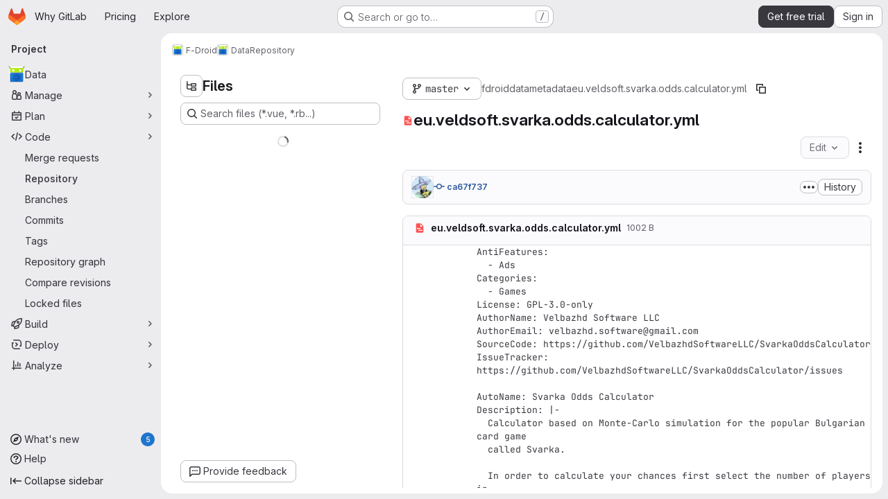

--- FILE ---
content_type: text/css
request_url: https://gitlab.com/assets/page_bundles/tree-fb7df91c595e3158c2ad5a485cfb0039d488d3ba8e39d62b61cd585c78608e64.css
body_size: 1148
content:
.content-wrapper:has(.navigation-root){padding-bottom:1.5rem}.navigation-root{min-height:calc(100dvh - var(--application-header-height) - 1.5rem)}.file-tree-browser-overlay{background-color:var(--gl-background-color-overlay);z-index:499}html:not(.page-with-panels) .file-tree-browser{top:calc(var(--application-header-height) + 1px)}.file-tree-browser{--file-row-level-padding: 1rem;--file-tree-min-height: 300px;--file-tree-bottom-padding: 24px;top:var(--application-header-height);bottom:var(--system-footer-height);background:var(--gl-background-color-default);min-height:var(--file-tree-min-height);z-index:500}@media(prefers-reduced-motion: no-preference){.file-tree-browser{transition-property:transform;transition-timing-function:ease;transition-duration:200ms}}.file-tree-browser .file-row{border-style:none;background-color:transparent;width:100%}.file-tree-browser.file-tree-browser-peek{--tw-shadow:var(--gl-shadow-md);--tw-shadow-colored:var(--gl-shadow-md);box-shadow:var(--tw-ring-offset-shadow, 0 0 #0000), var(--tw-ring-shadow, 0 0 #0000), var(--tw-shadow);border-radius:.25rem;border-top-left-radius:var(--gl-border-radius-none);border-bottom-left-radius:var(--gl-border-radius-none);bottom:0}.file-tree-browser-slide-enter,.file-tree-browser-slide-leave-to{transform:translate3d(-100%, 0, 0)}.file-tree-browser-responsive{width:var(--tree-width)}@container (width < 992px){:where(html.with-gl-container-queries) .file-tree-browser-responsive{width:250px}}@media(width < 992px){:where(html:not(.with-gl-container-queries)) .file-tree-browser-responsive{width:250px}}.tree-holder .nav-block{margin:1rem 0 1rem}.tree-holder .nav-block .tree-ref-holder{margin-right:15px}@container (width >= 576px){:where(html.with-gl-container-queries) .tree-holder .nav-block{display:flex;flex-wrap:wrap;gap:8px}:where(html.with-gl-container-queries) .tree-holder .nav-block .tree-ref-container{flex:1}:where(html.with-gl-container-queries) .tree-holder .nav-block .tree-controls{text-align:right}:where(html.with-gl-container-queries) .tree-holder .nav-block .tree-controls .control{float:left;margin-right:8px}:where(html.with-gl-container-queries) .tree-holder .nav-block .tree-controls .control:last-child{margin-right:0}:where(html.with-gl-container-queries) .tree-holder .nav-block .tree-ref-holder{float:left}:where(html.with-gl-container-queries) .tree-holder .nav-block .repo-breadcrumb li:last-of-type{position:relative}}@media(width >= 576px){:where(html:not(.with-gl-container-queries)) .tree-holder .nav-block{display:flex;flex-wrap:wrap;gap:8px}:where(html:not(.with-gl-container-queries)) .tree-holder .nav-block .tree-ref-container{flex:1}:where(html:not(.with-gl-container-queries)) .tree-holder .nav-block .tree-controls{text-align:right}:where(html:not(.with-gl-container-queries)) .tree-holder .nav-block .tree-controls .control{float:left;margin-right:8px}:where(html:not(.with-gl-container-queries)) .tree-holder .nav-block .tree-controls .control:last-child{margin-right:0}:where(html:not(.with-gl-container-queries)) .tree-holder .nav-block .tree-ref-holder{float:left}:where(html:not(.with-gl-container-queries)) .tree-holder .nav-block .repo-breadcrumb li:last-of-type{position:relative}}@container panel (width < 576px){:where(html.with-gl-container-queries) .tree-holder .tree-ref-container{justify-content:space-between}:where(html.with-gl-container-queries) .tree-holder .repo-breadcrumb{position:relative}:where(html.with-gl-container-queries) .tree-holder .repo-breadcrumb .dropdown-menu{left:inherit;right:0}:where(html.with-gl-container-queries) .tree-holder .tree-controls{margin-bottom:10px}:where(html.with-gl-container-queries) .tree-holder .tree-controls .btn:not(.dropdown-toggle-split),:where(html.with-gl-container-queries) .tree-holder .tree-controls .dropdown{width:100%}}@media(width < 576px){:where(html:not(.with-gl-container-queries)) .tree-holder .tree-ref-container{justify-content:space-between}:where(html:not(.with-gl-container-queries)) .tree-holder .repo-breadcrumb{position:relative}:where(html:not(.with-gl-container-queries)) .tree-holder .repo-breadcrumb .dropdown-menu{left:inherit;right:0}:where(html:not(.with-gl-container-queries)) .tree-holder .tree-controls{margin-bottom:10px}:where(html:not(.with-gl-container-queries)) .tree-holder .tree-controls .btn:not(.dropdown-toggle-split),:where(html:not(.with-gl-container-queries)) .tree-holder .tree-controls .dropdown{width:100%}}.tree-holder .file-finder{max-width:500px;width:100%}.tree-holder .file-finder .file-finder-input{width:95%;display:inline-block}.tree-holder .add-to-tree{vertical-align:top;padding:8px}.tree-holder .add-to-tree svg{top:0}.tree-holder table.tree-table:where(.gl-dark *){background-color:var(--gl-color-neutral-900)}.tree-holder table.tree-table{margin-bottom:var(--gl-spacing-scale-0)}.tree-holder table.tree-table thead tr th[scope=col]{background-color:var(--gl-background-color-subtle)}.tree-holder table.tree-table thead tr th[scope=col]:where(.gl-dark *){background-color:var(--gl-color-neutral-800)}.tree-holder table.tree-table thead tr th[scope=col]{border-top-width:0px}.tree-holder table.tree-table tbody tr{border-bottom-color:var(--gl-border-color-section)}.tree-holder table.tree-table tbody tr td,.tree-holder table.tree-table tbody tr th{line-height:21px;border-color:var(--gl-border-color-section)}.tree-holder table.tree-table tbody tr.tree-item:hover:not(.tree-truncated-warning) td,.tree-holder table.tree-table tbody tr.tree-item:hover:not(.tree-truncated-warning) th{background-color:var(--blue-50)}.tree-holder table.tree-table tbody tr.tree-item:hover:not(.tree-truncated-warning) td:where(.gl-dark *),.tree-holder table.tree-table tbody tr.tree-item:hover:not(.tree-truncated-warning) th:where(.gl-dark *){background-color:var(--gl-color-neutral-800)}.tree-holder table.tree-table tbody tr.tree-item:hover:not(.tree-truncated-warning) td,.tree-holder table.tree-table tbody tr.tree-item:hover:not(.tree-truncated-warning) th{border-top:1px solid var(--gl-action-selected-border-color-default);border-bottom:1px solid var(--gl-action-selected-border-color-default)}.tree-holder table.tree-table tbody tr.tree-item:hover:not(.tree-truncated-warning) td:first-child,.tree-holder table.tree-table tbody tr.tree-item:hover:not(.tree-truncated-warning) th:first-child{box-shadow:inset 1px 0 0 0 var(--gl-action-selected-border-color-default)}.tree-holder table.tree-table tbody tr.tree-item:hover:not(.tree-truncated-warning) td:last-child,.tree-holder table.tree-table tbody tr.tree-item:hover:not(.tree-truncated-warning) th:last-child{box-shadow:inset -1px 0 0 0 var(--gl-action-selected-border-color-default)}.tree-holder table.tree-table tbody tr.tree-item:hover:not(.tree-truncated-warning) td:first-child:last-child,.tree-holder table.tree-table tbody tr.tree-item:hover:not(.tree-truncated-warning) th:first-child:last-child{box-shadow:inset 1px 0 0 0 var(--gl-action-selected-border-color-default),inset -1px 0 0 0 var(--gl-action-selected-border-color-default)}.tree-holder table.tree-table tbody tr.tree-item:hover:not(.tree-truncated-warning):last-child td,.tree-holder table.tree-table tbody tr.tree-item:hover:not(.tree-truncated-warning):last-child th{border-bottom-width:0px;box-shadow:inset 0 -1px 0 0 var(--gl-action-selected-border-color-default)}.tree-holder table.tree-table tbody tr.tree-item:hover:not(.tree-truncated-warning):last-child td:first-child,.tree-holder table.tree-table tbody tr.tree-item:hover:not(.tree-truncated-warning):last-child th:first-child{box-shadow:inset 1px 0 0 0 var(--gl-action-selected-border-color-default),inset 0 -1px 0 0 var(--gl-action-selected-border-color-default);border-bottom-left-radius:calc(0.5rem - 1px)}.tree-holder table.tree-table tbody tr.tree-item:hover:not(.tree-truncated-warning):last-child td:last-child,.tree-holder table.tree-table tbody tr.tree-item:hover:not(.tree-truncated-warning):last-child th:last-child{box-shadow:inset -1px 0 0 0 var(--gl-action-selected-border-color-default),inset 0 -1px 0 0 var(--gl-action-selected-border-color-default);border-bottom-right-radius:calc(0.5rem - 1px)}.tree-holder table.tree-table tbody tr.tree-item.selected td{background-color:var(--gl-background-color-strong)}.tree-holder table.tree-table tbody tr.tree-item.selected td:where(.gl-dark *){background-color:var(--gl-color-neutral-800)}.tree-holder table.tree-table tbody tr.tree-item.selected td{border-top-style:solid;border-top-color:var(--gl-border-color-default);border-top-width:1px;border-bottom-style:solid;border-bottom-color:var(--gl-border-color-default);border-bottom-width:1px}.tree-holder table.tree-table tbody tr.tree-item:last-of-type,.tree-holder table.tree-table tbody tr.tree-item:last-of-type td,.tree-holder table.tree-table tbody tr.tree-item:last-of-type:hover td{border-bottom-width:0px}.tree-holder .tree-item .link-container{padding:0}.tree-holder .tree-item .link-container a{padding:10px 16px;display:block}.tree-holder .tree-item .tree-item-file-name{max-width:320px;vertical-align:middle}.tree-holder .tree-item .tree-item-file-name i,.tree-holder .tree-item .tree-item-file-name a{color:var(--gl-text-color-default)}.tree-holder .tree-item .tree-item-file-name img{position:relative;top:-1px}.tree-holder .tree-item .tree-item-file-external-link{margin-right:4px}.tree-holder .tree-item .tree-item-file-external-link span{text-decoration:inherit}.tree-holder .tree-truncated-warning{color:var(--orange-600, #995715);background-color:var(--orange-50, #fdf1dd)}.tree-holder .tree-time-ago{min-width:135px}.tree-holder .tree-commit{max-width:320px}.tree-holder .tree-commit .tree-commit-link:hover{text-decoration:underline}.blob-commit-info{list-style:none;margin:0;padding:0}.blob-content-holder{margin-top:16px}.edit-dropdown-group-width{width:320px}


--- FILE ---
content_type: text/javascript
request_url: https://gitlab.com/assets/webpack/85c5b90e.c8dbf0ac.chunk.js
body_size: 4110
content:
(this.webpackJsonp=this.webpackJsonp||[]).push([["85c5b90e"],{"E/jO":function(e,t,a){"use strict";a.d(t,"b",(function(){return c})),a.d(t,"c",(function(){return u})),a.d(t,"a",(function(){return g}));a("Tznw"),a("IYH6"),a("6yen"),a("OeRx"),a("l/dT"),a("RqS2"),a("Zy7a"),a("cjZU"),a("OAhk"),a("X42P"),a("mHhP"),a("fn0I"),a("UB/6"),a("imhG"),a("kidC"),a("F/X0"),a("ZzK0"),a("z6RN"),a("BzOf"),a("B++/"),a("47t/");var n=a("G3fq"),i=a.n(n),l=a("D+x4");const s=function({nodeType:e}){return 3===e},r=function(e,t){const a=document.createElement("span");return a.innerText=e,a.classList=t||"",a},o=function(e,t,a){const n=r(),o=function(e){return e.replace(/ /g,r(" ").outerHTML).replace(/\t/g,r("\t").outerHTML)}(i()(e));return n.innerHTML=Object(l.b)(o),n.childNodes.forEach((function(n){return function(e,t,a,n){if(s(e)&&(i=e.textContent,l=t,(o=i)&&!/^\s*$/.test(o)&&i.trim()===l.trim())){const i=r(t.trim(),a);Object.assign(i.dataset,n),e.replaceWith(i)}var i,l,o}(n,e,t,a)})),n.childNodes},h=new Map,d=new WeakSet,c=function(){return h.get("current")},u=function(e){return h.set("current",e)},g=function({path:e,d:t,wrapTextNodes:a}){const n=t.start_line+1,i=document.querySelector(`[data-path="${e}"]`).querySelectorAll(`.blob-content #LC${n}, .line_content:not(.old) #LC${n}`);null!=i&&i.length&&i.forEach((function(e){if(void 0===t.end_line)!function({d:e,line:t,wrapTextNodes:a}){let n=0;a&&(t.childNodes.forEach((function(e){e.replaceWith(...o(e.textContent,e.classList,e.dataset))})),d.add(t));const i=[...t.childNodes].find((function({textContent:t}){return n===e.start_char||(n+=t.length,!1)}));i&&!s(i)&&(i.dataset.charIndex=e.start_char,i.dataset.lineIndex=e.start_line,i.classList.add("cursor-pointer","code-navigation","js-code-navigation"),i.closest(".line").classList.add("code-navigation-line"))}({d:t,line:e,wrapTextNodes:a});else{const a=document.createTreeWalker(e,NodeFilter.SHOW_TEXT);let n=0,i=a.nextNode();for(;i&&!(t.start_char>=n&&t.end_char<=n+i.textContent.length);)n+=i.textContent.length,i=a.nextNode();if(i&&t.start_char!==t.end_char){const a=i.textContent,l=t.end_char-t.start_char,s=t.start_char-n,r=document.createElement("span");r.textContent=a.slice(s,s+l),r.dataset.charIndex=t.start_char,r.dataset.lineIndex=t.start_line,r.classList.add("gl-cursor-pointer","code-navigation","js-code-navigation"),i.replaceWith(a.slice(0,s),r,a.slice(s+l)),e.classList.add("code-navigation-line")}}}))}},klTQ:function(e,t,a){"use strict";a.r(t);var n=a("Tmea"),i=a.n(n),l=(a("RFHG"),a("z6RN"),a("xuo1"),a("v2fZ"),a("UezY"),a("hG7+"),a("ZzK0"),a("BzOf"),a("GuZl")),s=a("Mp8J"),r=a("ygVz"),o=a("/lV4"),h=a("3twG"),d=a("NmEs"),c=a("jlnU");const u=[{selector:".file-line-blame",property:"blame"},{selector:".file-line-num",property:"link"}];var g=function(){const e=document.querySelector(".file-holder");if(!e)return;e.addEventListener("click",(function(e){u.forEach((function(t){e.target.matches(t.selector)&&r.b.event(void 0,"click_link",{label:"file_line_action",property:t.property})}))}))},f=a("0hIY"),m=a("TPPX"),b=a("yi8e"),p=a("gFTu"),v=a("C5t3"),C=a("E/jO"),k={name:"Chunk",components:{GlIntersectionObserver:p.a},directives:{SafeHtml:s.a},props:{isHighlighted:{type:Boolean,required:!0},rawContent:{type:String,required:!0},highlightedContent:{type:String,required:!0},totalLines:{type:Number,required:!1,default:0},startingFrom:{type:Number,required:!1,default:0},blamePath:{type:String,required:!0},blobPath:{type:String,required:!0}},data:()=>({number:void 0,hasAppeared:!1}),computed:{...Object(b.f)(["data","blobs"]),shouldHighlight(){return Boolean(this.highlightedContent)&&(this.hasAppeared||this.isHighlighted)},pageSearchString(){const e=Object(v.a)(this.number);return Object(v.b)(this.blamePath,e)},codeStyling(){var e;return{marginLeft:((null===(e=this.$refs.lineNumbers)||void 0===e?void 0:e.offsetWidth)||96)+"px"}}},watch:{shouldHighlight:{handler(e){var t,a=this;null!==(t=this.blobs)&&void 0!==t&&t.length&&e&&(this.data?this.addCodeNavigationClasses():this.codeNavigationDataWatcher=this.$watch("data",(function(){a.addCodeNavigationClasses(),a.codeNavigationDataWatcher()})))},immediate:!0}},methods:{handleChunkAppear(){this.hasAppeared=!0,this.$emit("appear")},calculateLineNumber(e){return this.startingFrom+e+1},async addCodeNavigationClasses(){var e=this;await this.$nextTick(),Object.keys(this.data[this.blobPath]).forEach((function(t){const a=Number(t.split(":")[0]);a>=e.startingFrom&&a<e.startingFrom+e.totalLines+1&&Object(C.a)({path:e.blobPath,d:e.data[e.blobPath][t]})}))}}},_=a("tBpV"),w=Object(_.a)(k,(function(){var e=this,t=e._self._c;return t("div",{staticClass:"gl-flex"},[e.shouldHighlight?t("div",{staticClass:"gl-absolute gl-flex gl-flex-col"},e._l(e.totalLines,(function(a,n){return t("div",{key:n,staticClass:"diff-line-num line-links line-numbers gl-border-r gl-z-3 gl-flex !gl-p-0",attrs:{"data-testid":"line-numbers"}},[t("a",{staticClass:"file-line-blame gl-select-none !gl-shadow-none",attrs:{"data-event-tracking":"click_chunk_blame_on_blob_page",href:`${e.blamePath}${e.pageSearchString}#L${e.calculateLineNumber(n)}`}}),e._v(" "),t("a",{staticClass:"file-line-num gl-select-none !gl-shadow-none",attrs:{id:"L"+e.calculateLineNumber(n),href:"#L"+e.calculateLineNumber(n),"data-line-number":e.calculateLineNumber(n)}},[e._v("\n        "+e._s(e.calculateLineNumber(n))+"\n      ")])])})),0):t("div",{ref:"lineNumbers",staticClass:"line-numbers gl-mr-3 !gl-p-0 gl-text-transparent"}),e._v(" "),t("gl-intersection-observer",{staticClass:"gl-w-full",on:{appear:e.handleChunkAppear}},[t("pre",{staticClass:"code highlight gl-m-0 gl-w-full !gl-overflow-visible !gl-border-none !gl-p-0 gl-leading-0"},[e.shouldHighlight?t("code",{directives:[{name:"safe-html",rawName:"v-safe-html",value:e.highlightedContent,expression:"highlightedContent"}],style:e.codeStyling,attrs:{"data-testid":"content"}}):e._m(0)])])],1)}),[function(){return(0,this._self._c)("code",{staticClass:"line !gl-whitespace-pre-wrap gl-ml-1",attrs:{"data-testid":"content"},domProps:{textContent:this._s(this.rawContent)}})}],!1,null,null,null).exports,y=a("L9Ro"),x=a("bds0"),L=a("s6YX"),O=a.n(L),j={name:"BlameSkeletonLoader"},B=Object(_.a)(j,(function(){var e=this._self._c;return e("div",{staticClass:"gl-flex gl-items-center gl-gap-3",attrs:{"data-testid":"blame-skeleton-loader",role:"status","aria-busy":"true","aria-label":this.__("Loading blame information")}},[e("div",{staticClass:"gl-animate-skeleton-loader gl-h-10 gl-w-2 gl-rounded-base",attrs:{"data-testid":"blame-skeleton-line","aria-hidden":"true"}}),this._v(" "),e("div",{staticClass:"gl-animate-skeleton-loader gl-ml-2 gl-mt-3 gl-h-[2rem] gl-w-[2rem] gl-rounded-full",attrs:{"data-testid":"blame-skeleton-avatar","aria-hidden":"true"}}),this._v(" "),this._m(0)])}),[function(){var e=this._self._c;return e("div",{staticClass:"gl-mt-3 gl-flex gl-flex-col gl-gap-3",attrs:{"aria-hidden":"true"}},[e("div",{staticClass:"gl-animate-skeleton-loader gl-h-4 gl-w-20 gl-rounded-base",attrs:{"data-testid":"blame-skeleton-line"}}),this._v(" "),e("div",{staticClass:"gl-animate-skeleton-loader gl-h-3 gl-w-12 gl-rounded-base",attrs:{"data-testid":"blame-skeleton-line"}})])}],!1,null,null,null).exports,N={name:"SourceViewer",components:{Chunk:w,BlameInfo:y.a,BlameSkeletonLoader:B,CodeownersValidation:function(){return a.e("710d4070").then(a.bind(null,"VXh7"))}},directives:{SafeHtml:s.a},mixins:[r.b.mixin()],i18n:{blameErrorMessage:Object(o.a)("Unable to load blame information. Please try again.")},props:{blob:{type:Object,required:!0},chunks:{type:Array,required:!1,default:function(){return[]}},shouldPreloadBlame:{type:Boolean,required:!1,default:!1},showBlame:{type:Boolean,required:!1,default:!1},projectPath:{type:String,required:!0},currentRef:{type:String,required:!0}},data:()=>({lineHighlighter:new f.a,blameData:[],renderedChunks:[],isBlameLoading:!1,loadingChunks:[],chunkOffsets:{}}),computed:{blameInfo(){var e=this;return this.blameData.reduce((function(t,a,n){return Object(x.c)(e.blameData,n)&&t.push({...a,blameOffset:Object(x.a)(a.lineno,n)}),t}),[])},isCodeownersFile(){return this.blob.name===m.d},activeLoadingChunks(){var e=this;return this.showBlame?this.loadingChunks.filter((function(t){const a=e.chunks[t];return a&&!Object(x.b)(e.blameData,a)})):[]}},watch:{shouldPreloadBlame:{handler(e){e&&this.requestBlameInfo(this.renderedChunks[0])}},showBlame:{async handler(e){var t=this;Object(x.d)(this.blameData,e),e?(this.isBlameLoading=!0,this.renderedChunks.forEach((function(e){t.loadingChunks.includes(e)||t.loadingChunks.push(e)})),await this.updateChunkOffsets(this.renderedChunks)):(this.isBlameLoading=!1,this.loadingChunks=[],this.blameData=[]),this.requestBlameInfo(this.renderedChunks[0])},immediate:!0},blameData:{async handler(e){this.showBlame&&(Object(x.d)(e,!0),e.length>0&&(this.isBlameLoading=!1,await this.updateChunkOffsets(this.activeLoadingChunks)))},immediate:!0},chunks:{handler(){this.selectLine()}}},mounted(){this.selectLine()},created(){this.handleAppear=i()(this.handleChunkAppear,l.h),this.track(m.e,{label:m.g,property:this.blob.language}),g()},methods:{async handleChunkAppear(e,t=!0){this.renderedChunks.includes(e)||(e>0&&t&&this.handleChunkAppear(e-1,!1),this.renderedChunks.push(e),this.loadingChunks.push(e),await this.updateChunkOffsets([e]),await this.requestBlameInfo(e),this.loadingChunks=this.loadingChunks.filter((function(t){return t!==e})))},async requestBlameInfo(e){const t=this.chunks[e];if((this.showBlame||this.shouldPreloadBlame)&&t)try{var a,n;const{data:e}=await this.$apollo.query({query:O.a,variables:{ref:this.currentRef,fullPath:this.projectPath,filePath:this.blob.path,fromLine:t.startingFrom+1,toLine:t.startingFrom+t.totalLines,ignoreRevs:Object(d.H)(Object(h.p)("ignore_revs"))}}),i=null==e||null===(a=e.project)||void 0===a||null===(a=a.repository)||void 0===a||null===(a=a.blobs)||void 0===a?void 0:a.nodes[0],l=null==i||null===(n=i.blame)||void 0===n?void 0:n.groups,s=this.blameData.includes(l[0]);l&&!s&&this.blameData.push(...l)}catch(e){var i,l;const t=(null===(i=e.graphQLErrors)||void 0===i||null===(i=i[0])||void 0===i?void 0:i.message)||this.$options.i18n.blameErrorMessage;Object(c.createAlert)({message:t,parent:null===(l=this.$refs.fileContent)||void 0===l?void 0:l.parentElement,dismissible:!1,captureError:!0,error:e})}},async selectLine(){await this.$nextTick(),this.lineHighlighter.highlightHash(this.$route.hash)},async updateChunkOffsets(e){var t=this;await this.$nextTick();const a={...this.chunkOffsets};e.forEach((function(e){var n;const i=null===(n=t.$refs["chunk-"+e])||void 0===n||null===(n=n[0])||void 0===n?void 0:n.$el;i&&(a[e]=i.offsetTop)})),this.chunkOffsets=a}}},q=Object(_.a)(N,(function(){var e=this,t=e._self._c;return t("div",[t("div",{staticClass:"flash-container gl-mb-3"}),e._v(" "),t("div",{ref:"fileContent",staticClass:"gl-relative gl-flex"},[e.showBlame?t("blame-info",{attrs:{"blame-info":e.blameInfo}}):e._e(),e._v(" "),e._l(e.activeLoadingChunks,(function(a){return t("blame-skeleton-loader",{key:"loading-"+a,staticClass:"gl-absolute gl-left-0",style:{transform:`translateY(${e.chunkOffsets[a]||0}px)`}})})),e._v(" "),t("div",{staticClass:"file-content code code-syntax-highlight-theme js-syntax-highlight blob-content blob-viewer gl-flex gl-w-full gl-flex-col gl-overflow-auto",attrs:{"data-type":"simple","data-path":e.blob.path,"data-testid":"blob-viewer-file-content"}},[e.isCodeownersFile?t("codeowners-validation",{staticClass:"gl-text-default",attrs:{"current-ref":e.currentRef,"project-path":e.projectPath,"file-path":e.blob.path}}):e._e(),e._v(" "),e._l(e.chunks,(function(a,n){return t("chunk",{key:n,ref:"chunk-"+n,refInFor:!0,attrs:{"is-highlighted":Boolean(a.isHighlighted),"raw-content":a.rawContent,"highlighted-content":a.highlightedContent,"total-lines":a.totalLines,"starting-from":a.startingFrom,"blame-path":e.blob.blamePath,"blob-path":e.blob.path},on:{appear:function(){return e.handleAppear(n)}}})}))],2)],2)])}),[],!1,null,null,null);t.default=q.exports}}]);
//# sourceMappingURL=85c5b90e.c8dbf0ac.chunk.js.map

--- FILE ---
content_type: text/javascript
request_url: https://gitlab.com/assets/webpack/4a978242.9aca00d7.chunk.js
body_size: -33
content:
(this.webpackJsonp=this.webpackJsonp||[]).push([["4a978242"],{Svp2:function(t,e,o){"use strict";o.r(e);var i=o("CbCZ"),l=o("zIFf"),r=o("/lV4"),c=o("sHIo"),s={components:{GlButton:i.a},directives:{GlTooltip:l.a},mixins:[Object(c.a)()],props:{isTreeView:{type:Boolean,required:!0,default:!0},isLocked:{type:Boolean,required:!0,default:!1},lockAuthor:{type:String,required:!1,default:void 0}},computed:{lockTypeText(){return this.isTreeView?Object(r.a)("Directory locked"):Object(r.a)("File locked")},lockIconTooltip(){return this.lockAuthor?`${this.lockTypeText} ${Object(r.a)("by")} ${this.lockAuthor}`:this.lockTypeText}}},a=o("tBpV"),n=Object(a.a)(s,(function(){var t=this._self._c;return this.glFeatures.repositoryLockInformation&&this.isLocked?t("gl-button",{directives:[{name:"gl-tooltip",rawName:"v-gl-tooltip"}],attrs:{title:this.lockIconTooltip,"aria-label":this.lockIconTooltip,category:"tertiary",variant:"default",icon:"lock"}}):this._e()}),[],!1,null,null,null);e.default=n.exports}}]);
//# sourceMappingURL=4a978242.9aca00d7.chunk.js.map